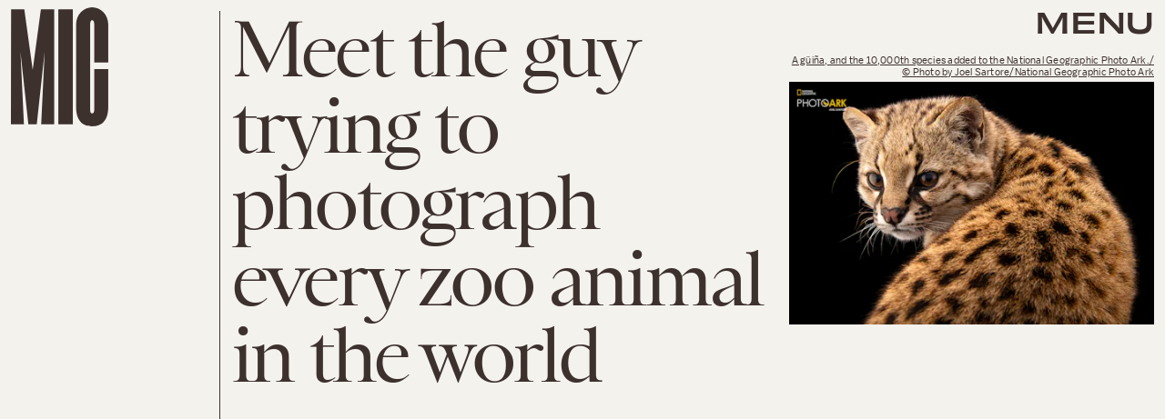

--- FILE ---
content_type: text/html; charset=utf-8
request_url: https://www.google.com/recaptcha/api2/aframe
body_size: 266
content:
<!DOCTYPE HTML><html><head><meta http-equiv="content-type" content="text/html; charset=UTF-8"></head><body><script nonce="zZSF18gdLCuF_3aorbOZKA">/** Anti-fraud and anti-abuse applications only. See google.com/recaptcha */ try{var clients={'sodar':'https://pagead2.googlesyndication.com/pagead/sodar?'};window.addEventListener("message",function(a){try{if(a.source===window.parent){var b=JSON.parse(a.data);var c=clients[b['id']];if(c){var d=document.createElement('img');d.src=c+b['params']+'&rc='+(localStorage.getItem("rc::a")?sessionStorage.getItem("rc::b"):"");window.document.body.appendChild(d);sessionStorage.setItem("rc::e",parseInt(sessionStorage.getItem("rc::e")||0)+1);localStorage.setItem("rc::h",'1769594181841');}}}catch(b){}});window.parent.postMessage("_grecaptcha_ready", "*");}catch(b){}</script></body></html>

--- FILE ---
content_type: image/svg+xml
request_url: https://cdn2.bustle.com/2026/mic/facebook-89d60ac2c5.svg
body_size: -548
content:
<svg xmlns="http://www.w3.org/2000/svg" viewBox="0 0 16 30"><path fill="#222" d="M16 6h-6v4h6v6h-6v14H4V16H0v-6h4V8c0-4 4-8 8-8h4z"/></svg>